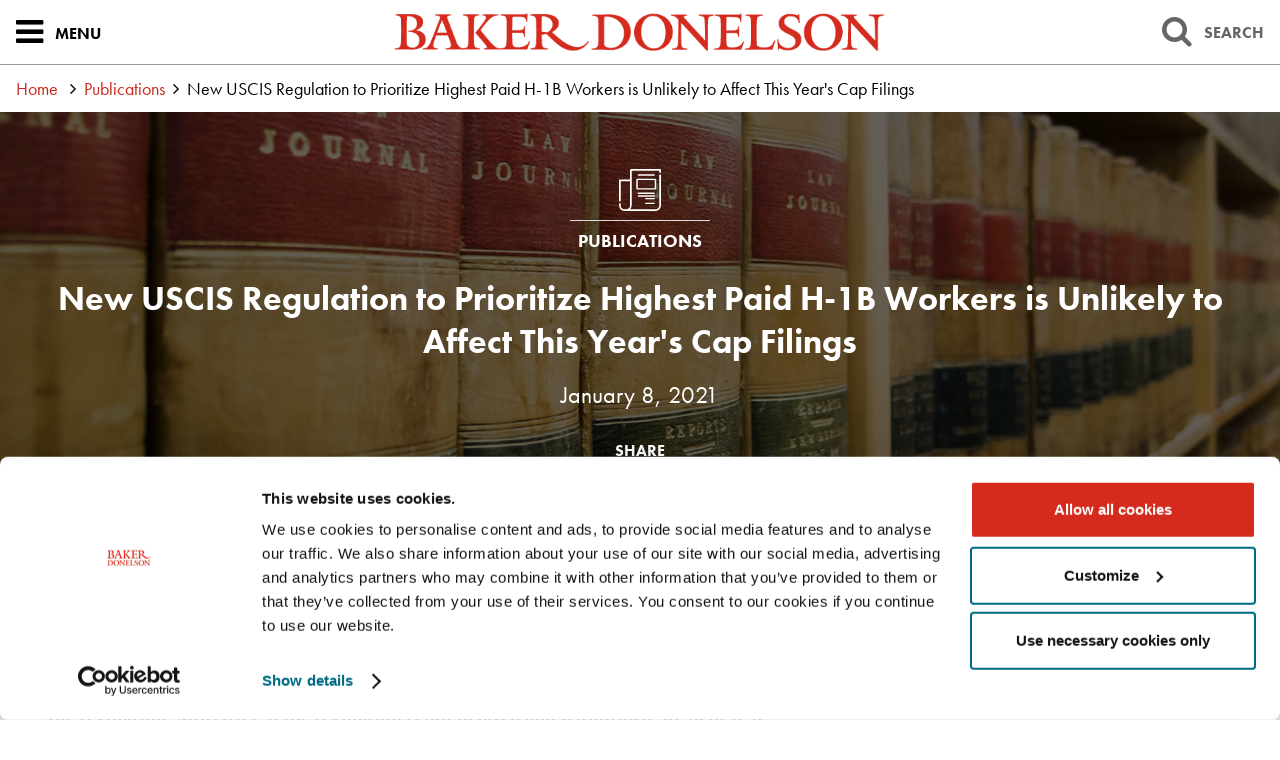

--- FILE ---
content_type: text/css
request_url: https://www.bakerdonelson.com/styles/tabs.css?mod=20250723v4
body_size: -324
content:

[role="tablist"].automatic { min-width: 100%; }

[role="tablist"].is-hidden { display: none !important; }

[role="tab"],
[role="tab"]:focus,
[role="tab"]:hover { display: inline-block; position: relative; outline: none; cursor: pointer; }

[role="tab"] span.focus { display: inline-block; }

[role="tabpanel"].is-hidden {
  display: none !important;
}